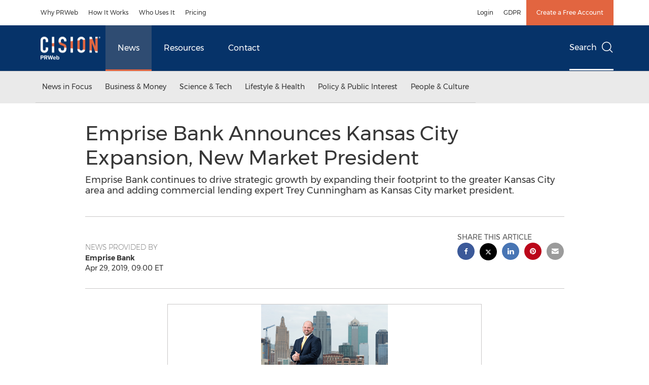

--- FILE ---
content_type: application/javascript
request_url: https://www.prweb.com/etc.clientlibs/prncom/clientlibs/clientlibs-common/resources/js/page.template-e.js
body_size: -245
content:
// Template E
// =================

// Activate Lightbox
require(['prn-lightbox']);

//Lightbox Analytics
require(['prn.lightbox-analytics']);

// Masonry
require(['prn-masonry'], function (prnMasonry) {
  prnMasonry();
});

// Galleries
require(['jquery'], function ($) {
  if ($('.gallery-carousel-main .gallery-cell').length > 1) {
    require(['gallerycarousel']);
  }
});


// To Clipboard
require(['to-clipboard']);

// Smooth Scroll
require(['smooth-scroll']);

require(['just-read']);

require(['jquery', 'mobile-share']);

require(['jquery', 'twitter']);
